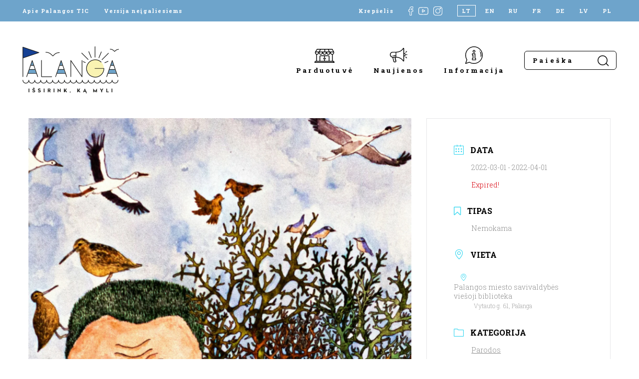

--- FILE ---
content_type: image/svg+xml
request_url: https://www.visit-palanga.lt/wp-content/themes/palangatic/assets/images/icon-info-black.svg
body_size: 1018
content:
<?xml version="1.0" encoding="UTF-8" standalone="no"?>
<!-- Created with Inkscape (http://www.inkscape.org/) -->

<svg
   width="135.46663mm"
   height="135.46651mm"
   viewBox="0 0 135.46663 135.46651"
   version="1.1"
   id="svg5"
   xmlns="http://www.w3.org/2000/svg"
   xmlns:svg="http://www.w3.org/2000/svg">
  <defs
     id="defs2" />
  <g
     id="layer1"
     transform="translate(18.566782,-78.974032)">
    <g
       id="g223"
       transform="matrix(0.26458302,0,0,0.26458302,-18.566667,78.974032)"
       style="fill:#000000">
      <path
         d="m 412,136 c 0,5.51953 4.48047,10 10,10 5.51953,0 10,-4.48047 10,-10 0,-5.51953 -4.48047,-10 -10,-10 -5.51953,0 -10,4.48047 -10,10 z m 0,0"
         fill="#ffffff"
         data-original="#000000"
         class=""
         id="path213"
         style="fill:#000000" />
      <path
         d="m 452,256 c 0,12.80859 -1.28516,25.59375 -3.81641,38 -1.10547,5.41016 2.38672,10.69141 7.79688,11.79687 0.67578,0.14063 1.34765,0.20704 2.01172,0.20704 4.65234,0 8.82031,-3.26954 9.78906,-8.00391 C 470.58203,284.27734 472,270.14844 472,256 c 0,-31.48828 -6.82812,-61.78906 -20.30078,-90.0625 -2.375,-4.98438 -8.33984,-7.10156 -13.32813,-4.72656 -4.98828,2.375 -7.10156,8.34375 -4.72656,13.33203 C 445.82422,200.10547 452,227.51172 452,256 Z m 0,0"
         fill="#ffffff"
         data-original="#000000"
         class=""
         id="path215"
         style="fill:#000000" />
      <path
         d="M 306,346 H 296 V 216 c 0,-5.52344 -4.47656,-10 -10,-10 h -80 c -5.52344,0 -10,4.47656 -10,10 v 40 c 0,5.52344 4.47656,10 10,10 h 10 v 80 h -10 c -5.52344,0 -10,4.47656 -10,10 v 40 c 0,5.52344 4.47656,10 10,10 h 100 c 5.52344,0 10,-4.47656 10,-10 v -40 c 0,-5.52344 -4.47656,-10 -10,-10 z m -10,40 h -80 v -20 h 10 c 5.52344,0 10,-4.47656 10,-10 V 256 c 0,-5.52344 -4.47656,-10 -10,-10 h -10 v -20 h 60 v 130 c 0,5.52344 4.48047,10 10,10 h 10 z m 0,0"
         fill="#ffffff"
         data-original="#000000"
         class=""
         id="path217"
         style="fill:#000000" />
      <path
         d="m 256,186 c 22.05469,0 40,-17.94531 40,-40 0,-22.05469 -17.94531,-40 -40,-40 -22.05469,0 -40,17.94531 -40,40 0,22.05469 17.94531,40 40,40 z m 0,-60 c 11.02734,0 20,8.97266 20,20 0,11.02734 -8.97266,20 -20,20 -11.02734,0 -20,-8.97266 -20,-20 0,-11.02734 8.97266,-20 20,-20 z m 0,0"
         fill="#ffffff"
         data-original="#000000"
         class=""
         id="path219"
         style="fill:#000000" />
      <path
         d="M 256,0 C 118.02344,0 0,117.80078 0,256 0,303.20703 13.527344,353.41016 36.335938,391.38281 L 0.511719,498.83984 c -1.195313,3.58985 -0.261719,7.55469 2.417969,10.23047 2.691406,2.69141 6.660156,3.60938 10.234374,2.41406 L 120.62109,475.66406 C 158.58984,498.47656 208.79297,512 256,512 394.01172,512 512,394.18359 512,256 512,117.98828 394.1875,0 256,0 Z m 0,492 c -45.28516,0 -93.41797,-13.36328 -128.75781,-35.74609 -2.50391,-1.58594 -5.625,-2.00391 -8.51563,-1.03907 L 25.8125,486.1875 56.785156,393.27344 c 0.953125,-2.85157 0.570313,-5.97657 -1.039062,-8.51563 C 33.363281,349.42187 20,301.28516 20,256 20,128.07422 128.07422,20 256,20 383.92578,20 492,128.07422 492,256 492,383.92578 383.92578,492 256,492 Z m 0,0"
         fill="#ffffff"
         data-original="#000000"
         class=""
         id="path221"
         style="fill:#000000" />
    </g>
  </g>
</svg>
